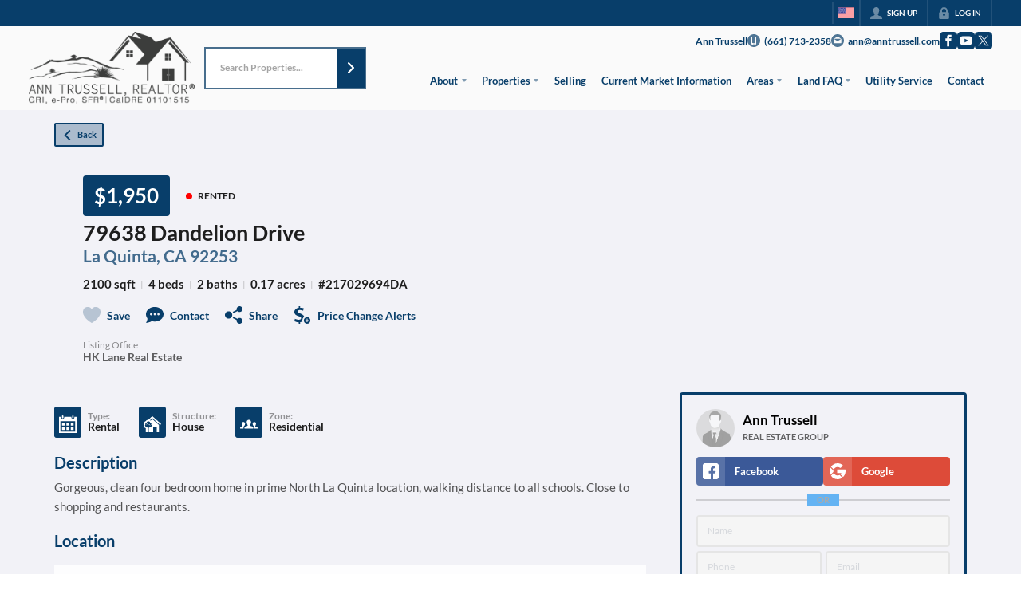

--- FILE ---
content_type: image/svg+xml
request_url: https://closehackstatic.com/icons/heart.svg
body_size: -7
content:
<svg xmlns="http://www.w3.org/2000/svg" viewBox="0 0 24 24">
  <path d="M12 4.435c-1.989-5.399-12-4.597-12 3.568 0 4.068 3.06 9.481 12 14.997 8.94-5.516 12-10.929 12-14.997 0-8.118-10-8.999-12-3.568z" />
</svg>

--- FILE ---
content_type: application/javascript
request_url: https://closehackstatic.com/_next/static/chunks/84740.2f7bd6375a94fee4.js
body_size: 1677
content:
"use strict";(self.webpackChunk_N_E=self.webpackChunk_N_E||[]).push([[62359,84740],{62359:(e,n,t)=>{t.d(n,{A:()=>f});var r=t(22043),i=t(95155),o=t(12115),a=t(39422),c=t(46010),s=t(30218).Ay.div.withConfig({componentId:"sc-a54d438a-0"})(["button{margin-top:18px;}.swift_read_more_trigger{margin-top:8px;color:var(--dash-text);cursor:pointer;display:flex;align-items:center;gap:6px;> span{font-size:10px;font-weight:800;text-decoration:underline;}}"," "," ",""],function(e){return e.$linkColor&&"\n        .swift_read_more_content a {\n            color: ".concat(e.$linkColor,";\n            text-decoration: underline;\n        }\n    ")},function(e){return!e.$opened&&"\n		.swift_read_more_content {\n			max-height:".concat(e.$height,'px;\n			overflow:hidden;\n			position:relative;\n\n			&:after {\n				content:"";\n				display:block;\n				position:absolute;\n				bottom:0;\n				left:0;\n				right:0;\n				height:20%;\n				background: linear-gradient(0deg, var(--dash-bg, ').concat(e.$color_bg,") 0%, transparent 100%);\n				z-index:2;\n			}\n		}\n\n	")},function(e){return e.$opened&&"\n		.swift_read_more_trigger_sticky {\n			position: sticky;\n			bottom: 0;\n			background: var(--dash-bg, ".concat(e.$color_bg,");\n			padding: 8px 0;\n			z-index: 10;\n		}\n\n		button.swift_read_more_button_sticky {\n			position: sticky;\n			bottom: 0;\n			z-index: 10;\n		}\n	")});function l(e){if(!(null==e?void 0:e.cloneNode))return null;var n=e.cloneNode(!0);Object.assign(n.style,{overflow:"visible",height:"auto",maxHeight:"none",opacity:"0",visibility:"hidden",display:"block"}),e.after(n);var t=n.offsetHeight;return n.remove(),t}let f=function(e){var n=e.height,t=void 0===n?500:n,f=e.triggerType,d=void 0===f?"link":f,u=e.button,g=void 0===u||u,p=e.color_bg,h=e.content,_=e.className,m=e.children,v=e.linkColor,b=(0,o.useRef)(null),x=(0,r._)((0,o.useState)(!1),2),y=x[0],w=x[1],k=(0,r._)((0,o.useState)(!1),2),$=k[0],j=k[1],E=(0,r._)((0,o.useState)(!0),2),C=E[0],N=E[1],S=function(e){if(!e||"string"!=typeof e)return e;var n=e.replace(/<br\s*\/?\s*>/gi,"\n");return(n=(n=(n=n.replace(/&lt;/g,"<").replace(/&gt;/g,">").replace(/&amp;/g,"&").replace(/&quot;/g,'"').replace(/&#039;/g,"'")).replace(/^(\s*<(p|div|span)[^>]*>\s*(&nbsp;|\s)*<\/\2>\s*)+/gi,"")).split("\n").map(function(e){return e.trim()}).join("\n").replace(/\n+/g,"\n")).trim()};return(0,o.useEffect)(function(){if(b.current){var e=l(b.current);!e||e&&y&&e==y||w(e)}},[m]),(0,o.useEffect)(function(){if(b.current){var e=b.current.querySelectorAll("img");if(0!==e.length){var n=function(){var e=l(b.current);e&&e!==y&&w(e)};return e.forEach(function(e){e.complete?n():e.addEventListener("load",n)}),function(){e.forEach(function(e){e.removeEventListener("load",n)})}}}},[h,m]),(0,o.useEffect)(function(){y>=t&&C&&(N(!1),j(!0))},[y]),(0,i.jsx)(i.Fragment,{children:(0,i.jsxs)(s,{$height:t,$triggerType:d,$button:g,$color_bg:(void 0===p?"#ffffff":p)||"#ffffff",$opened:C,$linkColor:void 0===v?null:v,className:_||"",children:[(0,i.jsx)("div",{ref:b,className:"swift_read_more_content",children:h&&h.length>0&&h.startsWith("<")?(0,i.jsx)("div",{dangerouslySetInnerHTML:{__html:function(e){if(!e||"string"!=typeof e)return e;var n=/\.(png|jpg|jpeg|gif|svg|webp|bmp|ico|pdf)$/i;return e.replace(/(https?:\/\/[^\s<]+)/g,function(t){if(n.test(t))return t;var r=e.substring(0,e.indexOf(t)),i=e.substring(e.indexOf(t)+t.length);return r.endsWith('<a href="'.concat(t,'">'))||r.match(new RegExp("<a[^>]*href=[\"']".concat(t.replace(/[.*+?^${}()|[\]\\]/g,"\\$&"),"[\"'][^>]*>$")))||r.match(/<a[^>]*href=["'][^"']*$/)&&i.match(/^[^"']*["'][^>]*>/)||r.match(/<[^>]*src=["'][^"']*$/)&&i.match(/^[^"']*["'][^>]*>/)?t:'<a href="'.concat(t,'" target="_blank">').concat(t,"</a>")})}(S(h))}}):h?(0,i.jsx)("p",{style:{whiteSpace:"pre-line"},children:S(h)}):m?(0,i.jsx)("div",{children:m}):(0,i.jsx)("p",{children:" "})}),$&&g&&(0,i.jsx)(i.Fragment,{children:"button"==d?(0,i.jsxs)(a.default,{size:"xsmall",color:"primary",fillType:"hollow",onClick:function(){return N(!C)},icon:"arrow_down_circled",iconStyle:C?{transform:"rotate(180deg)"}:{},children:["Read ",C?"Less":"More"]}):(0,i.jsxs)("div",{className:"swift_read_more_trigger ".concat(C?"swift_read_more_trigger_sticky":""),onClick:function(){return N(!C)},children:[(0,i.jsxs)("span",{children:["Read ",C?"Less":"More"]}),(0,i.jsx)(c.A,{i:"chevron_down",width:"10px",style:{transform:C?"rotate(180deg)":"rotate(0deg)",transition:"transform 0.2s ease"}})]})})]})})}}}]);

--- FILE ---
content_type: application/javascript
request_url: https://closehackstatic.com/_next/static/chunks/74251.452af4404805e0ff.js
body_size: 5112
content:
"use strict";(self.webpackChunk_N_E=self.webpackChunk_N_E||[]).push([[74251],{18054:(e,i,t)=>{t.d(i,{A:()=>h});var o=t(82732),n=t(45849),a=t(95155),l=t(13490),r=t(20063),s=t(11068),d=t.n(s),p=t(98084),c=t(30218),m=t(46010),_=t(17),g=c.Ay.div.withConfig({componentId:"sc-3b6403f7-0"})([".swift-social-button{width:100%;display:flex;align-items:center;justify-content:center;font-size:14px;font-weight:800;border-radius:4px;color:white;cursor:pointer;border:none;outline:none;background-color:",";&:hover{opacity:0.9;}&.facebook{background-color:#3b5998 !important;}&.google{background-color:#dd4b39 !important;}.swift-social-button-icon{padding:8px;display:flex;align-items:center;justify-content:center;background-color:rgba(255,255,255,0.15);border-radius:4px 0 0 4px;}.swift-social-button-text{padding:8px 12px;display:flex;align-items:center;justify-content:flex-start;width:100%;span{font-size:13px;font-weight:800;-webkit-font-smoothing:antialiased;}}}"],function(e){return e.bgColor||"#ccc"});let h=function(e){var i=e.type,t=e.name,s=void 0===t?null:t,c=e.method,h=e.onSuccess,u=void 0===h?function(){}:h,f=e.onFailure,x=void 0===f?function(){}:f,b=(0,_.o)().server.domain,y=function(e){console.log("".concat(i," login success:"),e),u&&u((0,n._)((0,o._)({},e),{provider:i}))},w=function(e){console.error("".concat(i," login failure:"),e),x&&x(e)},k=(0,r.usePathname)(),v="https://".concat(b).concat(k),z=b&&b.includes(".local")?"":"https://api.closehack.com";if("redirect"===(void 0===c?"redirect":c)){if("google"===i)return(0,a.jsx)(g,{children:(0,a.jsxs)(l.A,{href:"".concat(z,"/handlers/auth/login-social-oauth-google?returnUrl=").concat(v),className:"swift-social-button google",children:[(0,a.jsx)("div",{className:"swift-social-button-icon",children:(0,a.jsx)(m.A,{i:"social_google_simple",width:"20px",color:"white"})}),(0,a.jsx)("div",{className:"swift-social-button-text",children:(0,a.jsx)("span",{children:s||"Login with Google"})})]})});if("facebook"===i)return(0,a.jsx)(g,{children:(0,a.jsxs)(l.A,{href:"".concat(z,"/handlers/auth/login-social-oauth-facebook?returnUrl=").concat(v),className:"swift-social-button facebook",children:[(0,a.jsx)("div",{className:"swift-social-button-icon",children:(0,a.jsx)(m.A,{i:"social_facebook_simple",width:"20px",color:"white"})}),(0,a.jsx)("div",{className:"swift-social-button-text",children:(0,a.jsx)("span",{children:s||"Login with Facebook"})})]})})}return"facebook"===i?(0,a.jsx)(g,{children:(0,a.jsx)(d(),{appId:"1201434673663532",fields:"name,email,picture",callback:y,onFailure:w,render:function(e){var i=e.onClick,t=e.disabled;return(0,a.jsxs)("button",{className:"swift-social-button facebook",onClick:i,disabled:t,children:[(0,a.jsx)("div",{className:"swift-social-button-icon",children:(0,a.jsx)(m.A,{i:"social_facebook_simple",width:"20px",color:"white"})}),(0,a.jsx)("div",{className:"swift-social-button-text",children:(0,a.jsx)("span",{children:"Login with Facebook"})})]})}})}):"google"===i?(0,a.jsx)(g,{children:(0,a.jsx)(p.GoogleLogin,{clientId:"350111014864-ip669pb1760ilbb4lh70211cea05j1ep.apps.googleusercontent.com",onSuccess:y,onFailure:w,cookiePolicy:"single_host_origin",render:function(e){var i=e.onClick,t=e.disabled;return(0,a.jsxs)("button",{className:"swift-social-button google",onClick:i,disabled:t,children:[(0,a.jsx)("div",{className:"swift-social-button-icon",children:(0,a.jsx)(m.A,{i:"social_google_simple",width:"20px",color:"white"})}),(0,a.jsx)("div",{className:"swift-social-button-text",children:(0,a.jsx)("span",{children:"Login with Google"})})]})}})}):null}},35264:(e,i,t)=>{t.d(i,{A:()=>r});var o=t(95155),n=t(30218),a=t(17),l=n.Ay.div.withConfig({componentId:"sc-558c8bd8-0"})(["line-height:1.3;word-break:break-word;> div{font-size:9.5px;line-height:1.3;word-break:break-word;}font{style:inline-block;margin-left:6px;font-size:inherit;font-weight:inherit;}a{color:inherit;font-weight:600;text-decoration:underline !important;}"]);let r=function(e){var i=e.content,t=(0,a.o)().server.website,n=!0,r="I consent to receive text messages from CloseHack at the phone number provided above. Frequency depends on your selected preferences & market\n    activity. Message & data rates may apply. \n\n    Reply STOP to opt-out, or HELP for help.";return i&&i.replace(/<[^>]*>?/gm,"").trim().length>0?r=i:t&&"archived"!=t.status&&(r="I consent to receive text messages from ".concat(t.name," at the phone number provided above. Frequency depends on your selected preferences & market\n        activity. Message & data rates may apply. \n\n        Reply STOP to opt-out, or HELP for help."),t.config&&Object.keys(t.config).includes("phone_opt_in_disclaimer")&&(r=t.config.phone_opt_in_disclaimer,n=!1)),n&&(r+="",r+='<font> <a href="/terms" target="_blank">Terms</a> | <a href="/privacy" target="_blank">Privacy</a> </font>'),(0,o.jsx)(l,{children:(0,o.jsx)("div",{dangerouslySetInnerHTML:{__html:r}})})}},40955:(e,i,t)=>{t.d(i,{Nn:()=>r,P0:()=>s,p6:()=>d});var o=t(32530),n=t(30218),a=t(76686),l=(0,n.i7)(["0%{transform:scale(0);opacity:0;}25%{transform:scale(0);opacity:0.1;}50%{transform:scale(0.1);opacity:0.3;}75%{transform:scale(0.5);opacity:0.5;}100%{transform:scale(1);opacity:0;}"]),r=n.Ay.section.withConfig({componentId:"sc-45d21333-0"})([".module_listing_detail_simple_buttons{margin-bottom:12px;@media screen and (max-width:799px){display:none;}}.module_listing_detail_simple_gallery{position:relative;overflow:hidden;.module_listing_detail_simple_gallery_nav{> div{position:absolute;cursor:pointer;z-index:1;display:flex;align-items:center;i[data-mask-icon]{background:",";display:block;width:32px;height:32px;background-color:",";}&:hover{background:",";i[data-mask-icon]{background-color:",";}}}.module_listing_detail_simple_gallery_nav_prev{top:50%;transform:translateY(-50%);left:0;}.module_listing_detail_simple_gallery_nav_next{right:0;top:50%;transform:translateY(-50%);}.module_listing_detail_simple_gallery_nav_next,.module_listing_detail_simple_gallery_nav_prev{padding:18px;}.module_listing_detail_simple_gallery_nav_exit{top:0;right:0;padding:18px;}}.module_listing_detail_simple_gallery_scroll{display:flex;flex-wrap:wrap;flex-direction:column;height:calc(500px + 0.5rem);gap:0.5rem;transition:transform 0.3s ease;}.module_listing_detail_simple_gallery_item{height:250px;flex-shrink:0;cursor:pointer;border-radius:8px;background-size:cover;background-position:center;}}.module_listing_detail_simple_header{.module_listing_detail_simple_header_primary{padding:24px 0;.module_listing_detail_simple_header_primary_statusaddress{}.module_listing_detail_simple_header_detailsactions{}.module_listing_detail_simple_header_primary_text{margin-top:6px;}h1{font-size:1.5em;font-weight:600;-webkit-font-smoothing:antialiased;}h5{font-size:1.25em;line-height:100%;opacity:0.75;font-weight:600;color:",";a{font-weight:inherit;&:hover{text-decoration:underline !important;}}}.module_listing_detail_simple_header_labelstatus{margin:0;display:flex;align-items:center;.module_listing_detail_simple_header_label{display:inline-block;background:#1e1e1e;color:white;padding:6px 14px;font-size:26px;font-weight:600;border-radius:4px;-webkit-font-smoothing:antialiased;background:",";color:",";text-align:center;margin-right:18px;}.module_listing_detail_simple_header_status{span{font-size:12px;font-weight:800;text-transform:uppercase;}}}.module_listing_detail_simple_header_details{margin-top:12px;h6{font-size:15px;font-weight:600;margin-top:4px;display:flex;align-items:center;flex-wrap:wrap;small{opacity:0.25;margin:0 6px;}span{font-size:15px;}}}.module_listing_detail_simple_header_actions{display:flex;flex-wrap:wrap;margin-top:18px;li{margin-left:20px;margin-bottom:8px;&:first-of-type{margin-left:0;}a{cursor:pointer;display:flex;align-items:center;color:",";i[data-mask-icon]{margin-right:8px;display:block;width:22px;height:22px;}span{font-size:14px;font-weight:600;}&:first-of-type{margin-left:0;}}&:not(.module_listing_detail_simple_header_action_save){a{i[data-mask-icon]{background-color:",";}}}}}}.module_listing_detail_simple_header_secondary{position:relative;cursor:pointer;.module_listing_detail_simple_header_cover{position:relative;img{display:block;width:100%;height:auto;max-height:400px;object-fit:cover;border-radius:8px 8px 0 0;}.module_listing_detail_simple_header_cover_arrow{position:absolute;z-index:2;right:0;top:50%;transform:translateY(-50%);cursor:pointer;padding:12px;i[data-mask-icon]{background:white;display:block;width:32px;height:32px;}}}.module_listing_detail_simple_header_cover_label{color:white;background:rgba(0,0,0,0.8);padding:8px;display:flex;align-items:center;justify-content:center;border-radius:0 0 8px 8px;span{font-size:11px;line-height:12px;font-weight:800;display:block;margin-left:8px;text-transform:uppercase;}i[data-mask-icon]{background-color:white;width:15px;height:15px;opacity:0.88;}&:hover{i[data-mask-icon]{opacity:1;}}}.module_listing_detail_simple_gallery_force_lead{position:absolute;top:0;bottom:0;left:0;right:0;background:",";color:",";z-index:10;display:flex;align-items:center;justify-content:center;flex-direction:column;padding:18px;h4{font-size:1.2em;font-weight:600;}p{font-size:0.85em;font-weight:600;opacity:0.9;margin-top:6px;}.module_listing_detail_simple_gallery_force_lead_buttons{margin-top:18px;display:flex;button{margin-right:12px;}}}}@media screen and (min-width:800px){display:flex;align-items:center;flex-direction:row-reverse;.module_listing_detail_simple_header_primary{padding:24px 0;"," "," flex:1;}.module_listing_detail_simple_header_secondary{flex-shrink:0;.module_listing_detail_simple_header_cover{img{width:auto;max-width:500px;max-height:400px;}}}}@media screen and (min-width:900px) and (max-width:1099px){.module_listing_detail_simple_header_secondary{.module_listing_detail_simple_header_cover{img{max-width:350px;max-height:280px;}}}}@media screen and (min-width:800px) and (max-width:899px){.module_listing_detail_simple_header_secondary{.module_listing_detail_simple_header_cover{img{max-width:280px;max-height:220px;}}}}}.module_listing_detail_simple_header_mobile_back{display:none;}@media screen and (max-width:799px){.module_listing_detail_simple_header{.module_listing_detail_simple_header_primary{padding-top:0;padding-bottom:16px;.module_listing_detail_simple_header_primary_statusaddress{display:flex;align-items:center;flex-direction:row-reverse;gap:12px;.module_listing_detail_simple_header_labelstatus{flex-shrink:0;flex-direction:column;align-items:flex-end;.module_listing_detail_simple_header_label{font-size:20px;padding:4px 10px;margin-right:0;margin-bottom:4px;}}.module_listing_detail_simple_header_mobile_back{display:block;flex-shrink:0;}.module_listing_detail_simple_header_primary_text{flex:1;margin-top:0;text-align:left;h1{font-size:1.1em;}h5{font-size:1em;a{font-size:1em;}}}}}.module_listing_detail_simple_header_secondary{.module_listing_detail_simple_header_cover{img{max-height:210px;}}}.module_listing_detail_simple_header_primary{.module_listing_detail_simple_header_actions{margin-top:14px;li{margin-left:16px;margin-bottom:6px;a{i[data-mask-icon]{margin-right:6px;width:18px;height:18px;}span{font-size:11px;}}}}}}}@media screen and (max-width:499px){.module_listing_detail_simple_header{.module_listing_detail_simple_header_primary{.module_listing_detail_simple_header_primary_statusaddress{flex-wrap:wrap;flex-direction:row;.module_listing_detail_simple_header_mobile_back{order:1;flex-shrink:0;}.module_listing_detail_simple_header_primary_text{order:2;flex:1;}.module_listing_detail_simple_header_labelstatus{order:3;width:100%;flex-direction:row;align-items:center;margin-top:8px;.module_listing_detail_simple_header_label{margin-right:12px;margin-bottom:0;}}}}}}.module_listing_detail_simple_header_mls{display:flex;flex-wrap:wrap;margin-top:12px;&.gallery_expanded{margin-top:12px;}.module_listing_detail_simple_header_mls_logo{margin-right:12px;display:flex;align-items:center;img{width:auto;max-width:140px;max-height:52px;}}.module_listing_detail_simple_header_mls_office{display:flex;flex-direction:column;justify-content:center;padding-right:18px;span{font-size:14px;font-weight:600;line-height:115%;opacity:0.7;}small{font-size:12px;line-height:115%;opacity:0.5;margin-bottom:1px;display:block;}}}main{margin-top:12px;.module_listing_detail_simple_main_body{.module_listing_detail_simple_main_primary{margin-bottom:18px;display:flex;align-items:center;.module_listing_detail_simple_main_featured{margin-bottom:18px;display:flex;align-items:center;flex:1;.module_listing_detail_simple_main_featured_icon{padding:12px;border-radius:4px;background:",";i[data-mask-icon]{display:block;width:24px;height:24px;background-color:",";}margin-right:12px;}span{font-size:20px;font-weight:600;}}.module_listing_detail_simple_main_primary_buttons{button{margin-right:8px;}}}.module_listing_detail_simple_main_open_houses{margin-bottom:18px;background:",";border-radius:6px;padding:12px;> h4{font-size:15px;font-weight:700;-webkit-font-smoothing:antialiased;margin-bottom:2px;color:",";}ul{list-style-type:none;padding-left:0;font-size:14px;line-height:21px;color:",";li{display:flex;align-items:center;gap:8px;margin-bottom:4px;i[data-mask-icon]{flex-shrink:0;background-color:",";}time{font-weight:600;-webkit-font-smoothing:antialiased;}}}}.module_listing_detail_simple_main_mappings{margin-bottom:10px;display:flex;flex-wrap:wrap;align-items:center;.module_listing_detail_simple_main_mapping{margin-right:24px;display:flex;align-items:center;margin-bottom:8px;.module_listing_detail_simple_main_mapping_icon{padding:6px;margin-right:8px;background:",";border-radius:3px;i[data-mask-icon]{width:22px;height:22px;background-color:",";}}.module_listing_detail_simple_main_mapping_content{span{display:block;font-size:14px;font-weight:700;-webkit-font-smoothing:antialiased;line-height:100%;}small{display:block;line-height:100%;font-size:12px;font-weight:600;opacity:0.45;}}}}.module_listing_detail_simple_main_description{> h4{font-size:20px;font-weight:700;-webkit-font-smoothing:antialiased;margin-bottom:6px;color:",";}p{font-size:15px;line-height:24px;color:",";-webkit-font-smoothing:antialiased;> div{line-height:inherit;> span{line-height:inherit;}}}.read-more-button{margin-top:12px;cursor:pointer;color:",";text-decoration:underline !important;opacity:0.5;&:hover{opacity:1;}text-decoration:underline !important;}}.module_listing_detail_simple_map{margin-top:18px;> h4{font-size:20px;font-weight:700;-webkit-font-smoothing:antialiased;margin-bottom:18px;color:",";}}.module_listing_detail_simple_legal{margin-top:18px;h4{font-size:20px;font-weight:700;-webkit-font-smoothing:antialiased;margin-bottom:6px;color:",";}p{margin-bottom:4px;font-size:15px;line-height:24px;-webkit-font-smoothing:antialiased;color:",";}.module_listing_detail_simple_legal_modals{display:flex;flex-wrap:wrap;margin-top:6px;li{margin-right:12px;a{text-decoration:underline !important;font-size:15px;opacity:0.75;color:",";&:hover{opacity:1;}}}}.module_listing_detail_simple_legal_mls_logo{padding:12px 0;img{display:block;max-width:180px;max-height:120px;}}}}.module_listing_detail_simple_main_aside{margin-top:18px;position:sticky;top:",";align-self:flex-start;}@media screen and (min-width:800px){display:flex;.module_listing_detail_simple_main_body{flex:1;padding-right:42px;}.module_listing_detail_simple_main_aside{width:360px;margin-top:0;}}}.module_listing_detail_simple_main_details{margin-top:18px;position:relative;> div > div > div{> ul{> li{h5{font-size:20px;font-weight:700;-webkit-font-smoothing:antialiased;margin-bottom:12px;color:",";}> ul{> li{&:not(:last-of-type){margin-bottom:12px;}h6{font-size:19px;font-weight:700;-webkit-font-smoothing:antialiased;margin-bottom:2px;}> ul{> li{margin-bottom:6px;font-size:15px;strong{display:block;margin-right:6px;}span{display:block;opacity:0.6;-webkit-font-smoothing:antialiased;}}}@media screen and (min-width:600px){> ul{display:flex;flex-wrap:wrap;> li{flex-basis:50%;&.full{flex-basis:100%;}}}}}}}}}.module_listing_detail_simple_main_details_force_lead{position:absolute;top:0;bottom:0;left:0;right:0;background:",";color:",";z-index:10;display:flex;align-items:center;justify-content:center;flex-direction:column;padding:18px;h4{font-size:1.2em;font-weight:600;}p{font-size:0.85em;font-weight:600;opacity:0.9;margin-top:6px;}.module_listing_detail_simple_main_details_force_lead_buttons{margin-top:18px;display:flex;button{margin-right:12px;}}}}",""],function(e){return e.theme.color_primary},function(e){return(0,o.transparentize)(.1,e.theme.color_primary)},function(e){return(0,o.transparentize)(.3,e.theme.color_primary)},function(e){return(0,o.readableColor)(e.theme.color_primary)},function(e){return(0,o.meetsContrastGuidelines)(e.theme.color_body_bg,e.theme.color_primary).AA?e.theme.color_primary:(0,o.readableColor)(e.theme.color_body_bg)},function(e){return e.theme.color_primary},function(e){return(0,o.readableColor)(e.theme.color_primary)},function(e){return(0,o.meetsContrastGuidelines)(e.theme.color_body_bg,e.theme.color_primary).AA?e.theme.color_primary:(0,o.readableColor)(e.theme.color_body_bg)},function(e){return(0,o.meetsContrastGuidelines)(e.theme.color_body_bg,e.theme.color_primary).AA?e.theme.color_primary:(0,o.readableColor)(e.theme.color_body_bg)},function(e){return(0,o.transparentize)(.1,e.$color_bg)},function(e){return(0,o.readableColor)(e.$color_bg)},function(e){return!e.$galleryOpen&&"\npadding-left:36px;\n"},function(e){return e.$galleryOpen&&"\nflex:1;\n\n/*display:flex;\nalign-items:center;\n\n.module_listing_detail_simple_header_primary_statusaddress {\n    flex:1;\n\n}\n.module_listing_detail_simple_header_detailsactions {\n    .module_listing_detail_simple_header_details h6 {\n        justify-content:flex-end;\n    }\n}*/\n\n"},function(e){return(0,o.transparentize)(.5,e.theme.color_primary)},function(e){return e.theme.color_primary},function(e){return(0,o.readableColor)(e.$color_bg,(0,o.darken)(.03,e.$color_bg),(0,o.lighten)(.05,e.$color_bg),!1)},function(e){return(0,o.meetsContrastGuidelines)(e.theme.color_body_bg,e.theme.color_primary).AA?e.theme.color_primary:(0,o.readableColor)(e.theme.color_body_bg)},function(e){return(0,o.transparentize)(.25,e.theme.color_body_text)},function(e){return e.theme.color_primary},function(e){return(0,o.transparentize)(0,e.theme.color_primary)},function(e){return(0,o.readableColor)(e.theme.color_primary)},function(e){return(0,o.meetsContrastGuidelines)(e.theme.color_body_bg,e.theme.color_primary).AA?e.theme.color_primary:(0,o.readableColor)(e.theme.color_body_bg)},function(e){return(0,o.transparentize)(.25,e.theme.color_body_text)},function(e){return(0,o.meetsContrastGuidelines)(e.theme.color_primary,e.theme.color_body_bg).AA?e.theme.color_primary:(0,o.readableColor)(e.theme.color_body_bg,"black","white")},function(e){return(0,o.meetsContrastGuidelines)(e.theme.color_body_bg,e.theme.color_primary).AA?e.theme.color_primary:(0,o.readableColor)(e.theme.color_body_bg)},function(e){return(0,o.meetsContrastGuidelines)(e.theme.color_body_bg,e.theme.color_primary).AA?e.theme.color_primary:(0,o.readableColor)(e.theme.color_body_bg)},function(e){return(0,o.transparentize)(.25,e.theme.color_body_text)},function(e){return e.theme.color_primary},function(e){return e.$contextual?"68px":"136px"},function(e){return(0,o.meetsContrastGuidelines)(e.theme.color_body_bg,e.theme.color_primary).AA?e.theme.color_primary:(0,o.readableColor)(e.theme.color_body_bg)},function(e){return(0,o.transparentize)(.1,e.$color_bg)},function(e){return(0,o.readableColor)(e.$color_bg)},function(e){return(0,a.m)(e)}),s=n.Ay.div.withConfig({componentId:"sc-45d21333-1"})(["border:3px solid ",";border-radius:4px;padding:12px;"],function(e){return e.$color_bg||e.theme.color_primary}),d=n.Ay.div.withConfig({componentId:"sc-45d21333-2"})(["border:3px solid ",";background:",";color:",";border-radius:4px;padding:18px;margin-bottom:12px;max-height:calc(100vh - 124px);overflow-y:auto;h5{font-size:14px;font-weight:800;-webkit-font-smoothing:antialiased;margin-bottom:6px;}.module_listing_detail_simple_main_form_lead_or{margin-top:0.65rem;margin-bottom:0.65rem;display:flex;justify-content:center;position:relative;span{font-size:11px;line-height:16px;background:white;padding:0 12px;font-weight:800;z-index:2;position:relative;color:#aaa;background:",";}&:after{content:'';display:block;position:absolute;left:0;right:0;height:2px;background:#000;opacity:0.15;top:50%;margin-top:-1px;}}.module_listing_detail_simple_main_form_lead_social{display:flex;align-items:stretch;gap:8px;> div{flex:1;display:flex;flex-direction:column;> span{flex:1;display:flex;flex-direction:column;> button{flex:1;}}}}.module_listing_detail_simple_main_form_recipient{margin:0 0 12px;display:flex;align-items:center;.global_aspect_square{border-radius:50%;width:48px;margin-right:10px;}.module_listing_detail_simple_main_form_recipient_text{flex:1;span{display:block;font-size:17px;line-height:110%;font-weight:600;-webkit-font-smoothing:antialiased;}small{display:block;text-transform:uppercase;font-size:11px;font-weight:600;opacity:0.6;margin-top:4px;}}}.module_listing_detail_simple_main_form_agents_online{display:flex;align-items:center;margin-bottom:12px;.module_listing_detail_simple_main_form_agents_online_dot{position:relative;margin-right:8px;width:12px;height:12px;.pulse{width:12px;height:12px;border:6px solid #24cc29;border-radius:50%;z-index:10;position:absolute;}.dot{border:10px solid #24cc29;background:transparent;border-radius:50%;height:30px;width:30px;animation:"," 3s ease-out;animation-iteration-count:infinite;position:absolute;top:50%;left:50%;margin-left:-15px;margin-top:-15px;z-index:1;opacity:0;}}span{display:block;font-size:18px;font-weight:600;-webkit-font-smoothing:antialiased;}}"," color:var(--module-text,",");"],function(e){return e.$color_bg||e.theme.color_primary},function(e){return(0,o.lighten)(.45,e.$color_bg||e.theme.color_primary)},function(e){return e.$color_text||(0,o.readableColor)(e.$color_bg||e.theme.color_body_bg)},function(e){return(0,o.lighten)(.45,e.$color_bg||e.theme.color_primary)},l,function(e){var i;return null==(i=null==e?void 0:e.$background)||i?"background-color: var(--module-bg, ".concat(e.$color_bg,");"):""},function(e){return e.$color_text})},76686:(e,i,t)=>{t.d(i,{m:()=>o});var o=function(e){var i;return"\n    & {\n        position:relative; /* required for absolute positioning within module, and grouped backgrounds */\n    \n    /* \n        *\n        *  Module Colors\n        *\n        */ \n    \n    /* background color - set on admin, all modules have this option to force override background color */\n    /* if none forced, alternate between 100% global_body_bg and 2.5% darker/lighter for contrast */\n        ".concat(null==(i=null==e?void 0:e.$background)||i||0?"background-color: ".concat(e.$color_bg,";"):"","\n\n    /* text color - set on admin, all modules have this option to force override text color */\n    color: ").concat(e.$color_text,";\n    \n    \n\n    /*\n        *\n        *  Module Fonts\n        *   \n        * \n        */\n            ").concat(e.$fonts_enabled&&((null==e?void 0:e.$fonts)||[]).map(function(i){var t={"Header 1":"h1","Header 2":"h2","Header 3":"h3","Header 4":"h4","Header 5":"h5","Header 6":"h6",Paragraph:"p,ul,ol,li,div"}[i.font_target];if(t){var o,n=parseInt(i.font_size_min),a=parseInt(i.font_size_max),l="(100vw - ".concat(500,"px) / (").concat(1100,")");return"\n\n                            && ".concat(t," {\n                        font-weight: ").concat(i.font_weight||"inherit",";\n                        font-size: clamp(").concat(n,"px, calc(").concat(n,"px + (").concat(a," - ").concat(n,") * ").concat(l,"), ").concat(a,"px);\n                        ").concat("primary"==i.font_color?"color: ".concat(e.theme.color_primary,";"):"secondary"==i.font_color?"color: ".concat(null==(o=e.theme)?void 0:o.color_secondary,";"):"custom"==i.font_color?"color: ".concat(i.font_color_custom,";"):"","\n                        line-height: ").concat(i.font_line_height||"1.5",";\n                        ").concat(i.font_letter_spacing?"letter-spacing: ".concat(i.font_letter_spacing,"px;"):"","\n                        ").concat((null==i?void 0:i.font_opacity)&&(null==i?void 0:i.font_opacity)!==100?"Paragraph"!==i.font_target?"opacity: ".concat(parseInt(i.font_opacity)/100,";"):"p { opacity: ".concat(parseInt(i.font_opacity)/100," }"):(null==i?void 0:i.font_opacity)&&(null==i?void 0:i.font_opacity)==100?"Paragraph"!==i.font_target?"opacity: 1;":"p { opacity: 1 }":"","\n                        strong {\n                            font-weight: 800;\n                            display:inline;\n                            line-height: inherit;\n                        }\n                        > div,\n                        > span {\n                            font-size: clamp(").concat(n,"px, calc(").concat(n,"px + (").concat(a," - ").concat(n,") * ").concat(l,"), ").concat(a,"px);\n                            font-weight: ").concat(i.font_weight||"inherit",";\n                            line-height: ").concat(i.font_line_height||"1.5",";\n                            ").concat(i.font_letter_spacing?"letter-spacing: ".concat(i.font_letter_spacing,"px;"):"","\n                        }\n                        ").concat(i.font_id&&e.$fonts_global[parseInt(i.font_id)]?"\n                            font-family: ".concat(e.$fonts_global[parseInt(i.font_id)].name,";\n                            span,small,div,em,strong {\n                                font-family: inherit;\n                            }\n                            "):"","\n\n                    }")}return console.warn("Font target not found:",i.font_target),""}).join(""),"\n\n        /* \n        *\n        *  Module Custom CSS\n        *\n        */ \n\n        /* module custom CSS - set on admin, all modules have this option to force add css to module */\n    \n   \n\n\n    }\n\n        ").concat(e.$page_module_css||"",";\n  \n")}}}]);